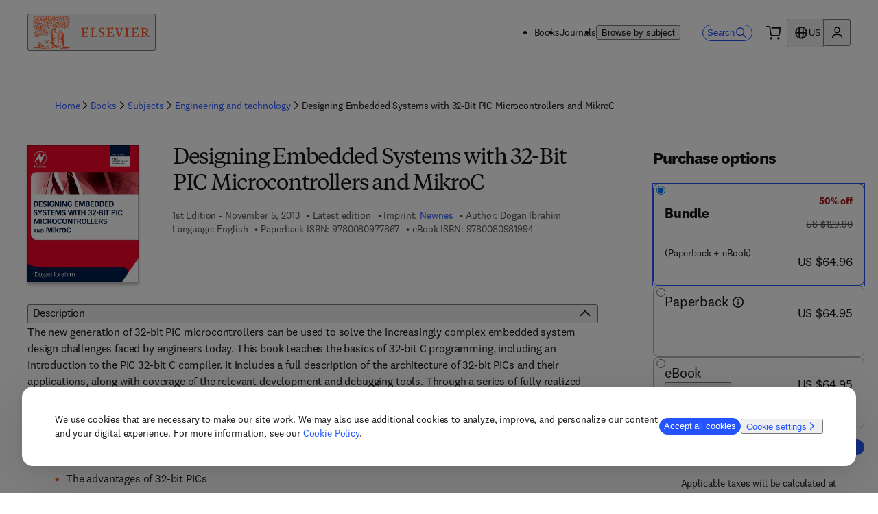

--- FILE ---
content_type: text/css; charset=UTF-8
request_url: https://shop.elsevier.com/_next/static/css/4817be2012543dee.css
body_size: 2849
content:
._12fsmvo0 *{font-feature-settings:"lnum";font-variant-numeric:lining-nums}._12fsmvo0 ul li{line-height:20px;list-style:none;position:relative;margin-left:1rem}._12fsmvo0 a{color:var(--_99wljg3p);text-decoration:none}._12fsmvo0 a:hover{text-decoration:underline}._12fsmvo0 a svg{block-size:16px;margin-inline-start:4px;vertical-align:text-bottom}._12fsmvo0 ul li:not(:last-child){margin-block-end:18px}._12fsmvo0 ul li:before{content:"\2022";color:var(--_99wljg2z);font-weight:700;display:inline-block;position:absolute;left:-1rem}._12fsmvo0 p{margin:1.5rem 0}._12fsmvo0 p:first-child{margin:0}@keyframes _18c3bdd0{0%{opacity:.25}50%{opacity:1}to{opacity:.25}}._18c3bdd1{background:#F6F6F6;opacity:1;animation:_18c3bdd0 2s infinite;border-radius:4px}._18c3bdd2{opacity:0}._18c3bdd3{transition:opacity 1s;opacity:1}@media (min-width:0px){.mqwdff0{flex-direction:row}.mqwdff3{flex-direction:column}.mqwdff6{display:block}.mqwdff9{display:none}.mqwdffc{display:flex}.mqwdfff{display:inline-flex}.mqwdffi{justify-content:space-between}.mqwdffl{justify-content:flex-start}.mqwdffo{justify-content:center}.mqwdffr{min-width:178px}.mqwdffu{min-height:90px}.mqwdffx{min-height:147px}.mqwdff10{max-width:284px}.mqwdff13{max-width:100%}.mqwdff16{text-align:left}.mqwdff19{text-align:right}.mqwdff1c{text-align:center}.mqwdff1f{align-items:flex-start}.mqwdff1i{align-items:center}.mqwdff1l{grid-template-columns:1fr}.mqwdff1o{grid-template-columns:auto 1fr}.mqwdff1r{grid-template-areas:"description" "old-price" "discount"}.mqwdff1u{grid-template-areas:"description description" "old-price" "discount"}.mqwdff1x{grid-template-areas:"description old-price" "discount discount"}.mqwdff20{font-size:14px}.mqwdff23{font-size:16px}.mqwdff26{font-size:18px}.mqwdff29{font-size:20px}.mqwdff2c{font-size:24px}.mqwdff2f{font-size:32px}.mqwdff2i{font-weight:700}.mqwdff2l{font-weight:400}.mqwdff2o{grid-column-start:span 1}.mqwdff2r{grid-column-start:1}.mqwdff2u{grid-column-start:span 2}.mqwdff2x{grid-column-start:2}.mqwdff30{grid-column-start:span 3}.mqwdff33{grid-column-start:3}.mqwdff36{grid-column-start:span 4}.mqwdff39{grid-column-start:4}.mqwdff3c{grid-column-start:span 5}.mqwdff3f{grid-column-start:5}.mqwdff3i{grid-column-start:span 6}.mqwdff3l{grid-column-start:6}.mqwdff3o{grid-column-start:span 7}.mqwdff3r{grid-column-start:7}.mqwdff3u{grid-column-start:span 8}.mqwdff3x{grid-column-start:8}.mqwdff40{grid-column-start:span 9}.mqwdff43{grid-column-start:9}.mqwdff46{grid-column-start:span 10}.mqwdff49{grid-column-start:10}.mqwdff4c{grid-column-start:span 11}.mqwdff4f{grid-column-start:11}.mqwdff4i{grid-column-start:span 12}.mqwdff4l{grid-column-start:12}.mqwdff4o{grid-column-start:span 13}.mqwdff4r{grid-column-start:13}.mqwdff4u{grid-column-end:span 1}.mqwdff4x{grid-column-end:1}.mqwdff50{grid-column-end:span 2}.mqwdff53{grid-column-end:2}.mqwdff56{grid-column-end:span 3}.mqwdff59{grid-column-end:3}.mqwdff5c{grid-column-end:span 4}.mqwdff5f{grid-column-end:4}.mqwdff5i{grid-column-end:span 5}.mqwdff5l{grid-column-end:5}.mqwdff5o{grid-column-end:span 6}.mqwdff5r{grid-column-end:6}.mqwdff5u{grid-column-end:span 7}.mqwdff5x{grid-column-end:7}.mqwdff60{grid-column-end:span 8}.mqwdff63{grid-column-end:8}.mqwdff66{grid-column-end:span 9}.mqwdff69{grid-column-end:9}.mqwdff6c{grid-column-end:span 10}.mqwdff6f{grid-column-end:10}.mqwdff6i{grid-column-end:span 11}.mqwdff6l{grid-column-end:11}.mqwdff6o{grid-column-end:span 12}.mqwdff6r{grid-column-end:12}.mqwdff6u{grid-column-end:span 13}.mqwdff6x{grid-column-end:13}.mqwdff70{gap:12px}.mqwdff73{gap:16px}.mqwdff76{inline-size:100%}.mqwdff79{inline-size:auto}.mqwdff7c{padding:4px}.mqwdff7f{padding:8px}.mqwdff7i{padding:12px}.mqwdff7l{padding:16px}.mqwdff7o{padding:24px}.mqwdff7r{padding:32px}.mqwdff7u{padding:64px}.mqwdff7x{padding:112px}.mqwdff80{padding-inline:4px}.mqwdff83{padding-inline:8px}.mqwdff86{padding-inline:12px}.mqwdff89{padding-inline:16px}.mqwdff8c{padding-inline:24px}.mqwdff8f{padding-inline:32px}.mqwdff8i{padding-inline:64px}.mqwdff8l{padding-inline:112px}.mqwdff8o{padding-block-start:4px}.mqwdff8r{padding-block-start:8px}.mqwdff8u{padding-block-start:12px}.mqwdff8x{padding-block-start:16px}.mqwdff90{padding-block-start:24px}.mqwdff93{padding-block-start:32px}.mqwdff96{padding-block-start:64px}.mqwdff99{padding-block-start:112px}.mqwdff9c{padding-block-end:4px}.mqwdff9f{padding-block-end:8px}.mqwdff9i{padding-block-end:12px}.mqwdff9l{padding-block-end:16px}.mqwdff9o{padding-block-end:24px}.mqwdff9r{padding-block-end:32px}.mqwdff9u{padding-block-end:64px}.mqwdff9x{padding-block-end:112px}.mqwdffa0{padding-block:4px}.mqwdffa3{padding-block:8px}.mqwdffa6{padding-block:12px}.mqwdffa9{padding-block:16px}.mqwdffac{padding-block:24px}.mqwdffaf{padding-block:32px}.mqwdffai{padding-block:64px}.mqwdffal{padding-block:112px}.mqwdffao{row-gap:12px}.mqwdffar{row-gap:16px}.mqwdffau{align-self:flex-end}.mqwdffax{min-inline-size:auto}.mqwdffb0{white-space:nowrap}.mqwdffb3{margin-inline:0}.mqwdffb6{margin-inline:3px}.mqwdffb9{margin-inline:8px}.mqwdffbc{margin-inline:16px}.mqwdffbf{margin-inline:20px}.mqwdffbi{margin-inline:24px}.mqwdffbl{margin-block-start:0}.mqwdffbo{margin-block-start:3px}.mqwdffbr{margin-block-start:8px}.mqwdffbu{margin-block-start:16px}.mqwdffbx{margin-block-start:20px}.mqwdffc0{margin-block-start:24px}.mqwdffc3{margin-block-end:0}.mqwdffc6{margin-block-end:3px}.mqwdffc9{margin-block-end:8px}.mqwdffcc{margin-block-end:16px}.mqwdffcf{margin-block-end:20px}.mqwdffci{margin-block-end:24px}.mqwdffcl{outline-width:1px}.mqwdffco{outline-width:2px}.mqwdffcr{height:88px}.mqwdffcu{height:128px}.mqwdffcx{height:199px}.mqwdffd0{height:218px}.mqwdffd3{height:225px}.mqwdffd6{height:243px}.mqwdffd9{height:261px}.mqwdffdc{height:284px}.mqwdffdf{height:394px}.mqwdffdi{height:439px}.mqwdffdl{height:auto}.mqwdffdo{height:100%}.mqwdffdr{border-color:#B3B3B3}.mqwdffdu{-moz-column-gap:0;column-gap:0}}@media (min-width:650px){.mqwdff1{flex-direction:row}.mqwdff4{flex-direction:column}.mqwdff7{display:block}.mqwdffa{display:none}.mqwdffd{display:flex}.mqwdffg{display:inline-flex}.mqwdffj{justify-content:space-between}.mqwdffm{justify-content:flex-start}.mqwdffp{justify-content:center}.mqwdffs{min-width:178px}.mqwdffv{min-height:90px}.mqwdffy{min-height:147px}.mqwdff11{max-width:284px}.mqwdff14{max-width:100%}.mqwdff17{text-align:left}.mqwdff1a{text-align:right}.mqwdff1d{text-align:center}.mqwdff1g{align-items:flex-start}.mqwdff1j{align-items:center}.mqwdff1m{grid-template-columns:1fr}.mqwdff1p{grid-template-columns:auto 1fr}.mqwdff1s{grid-template-areas:"description" "old-price" "discount"}.mqwdff1v{grid-template-areas:"description description" "old-price" "discount"}.mqwdff1y{grid-template-areas:"description old-price" "discount discount"}.mqwdff21{font-size:14px}.mqwdff24{font-size:16px}.mqwdff27{font-size:18px}.mqwdff2a{font-size:20px}.mqwdff2d{font-size:24px}.mqwdff2g{font-size:32px}.mqwdff2j{font-weight:700}.mqwdff2m{font-weight:400}.mqwdff2p{grid-column-start:span 1}.mqwdff2s{grid-column-start:1}.mqwdff2v{grid-column-start:span 2}.mqwdff2y{grid-column-start:2}.mqwdff31{grid-column-start:span 3}.mqwdff34{grid-column-start:3}.mqwdff37{grid-column-start:span 4}.mqwdff3a{grid-column-start:4}.mqwdff3d{grid-column-start:span 5}.mqwdff3g{grid-column-start:5}.mqwdff3j{grid-column-start:span 6}.mqwdff3m{grid-column-start:6}.mqwdff3p{grid-column-start:span 7}.mqwdff3s{grid-column-start:7}.mqwdff3v{grid-column-start:span 8}.mqwdff3y{grid-column-start:8}.mqwdff41{grid-column-start:span 9}.mqwdff44{grid-column-start:9}.mqwdff47{grid-column-start:span 10}.mqwdff4a{grid-column-start:10}.mqwdff4d{grid-column-start:span 11}.mqwdff4g{grid-column-start:11}.mqwdff4j{grid-column-start:span 12}.mqwdff4m{grid-column-start:12}.mqwdff4p{grid-column-start:span 13}.mqwdff4s{grid-column-start:13}.mqwdff4v{grid-column-end:span 1}.mqwdff4y{grid-column-end:1}.mqwdff51{grid-column-end:span 2}.mqwdff54{grid-column-end:2}.mqwdff57{grid-column-end:span 3}.mqwdff5a{grid-column-end:3}.mqwdff5d{grid-column-end:span 4}.mqwdff5g{grid-column-end:4}.mqwdff5j{grid-column-end:span 5}.mqwdff5m{grid-column-end:5}.mqwdff5p{grid-column-end:span 6}.mqwdff5s{grid-column-end:6}.mqwdff5v{grid-column-end:span 7}.mqwdff5y{grid-column-end:7}.mqwdff61{grid-column-end:span 8}.mqwdff64{grid-column-end:8}.mqwdff67{grid-column-end:span 9}.mqwdff6a{grid-column-end:9}.mqwdff6d{grid-column-end:span 10}.mqwdff6g{grid-column-end:10}.mqwdff6j{grid-column-end:span 11}.mqwdff6m{grid-column-end:11}.mqwdff6p{grid-column-end:span 12}.mqwdff6s{grid-column-end:12}.mqwdff6v{grid-column-end:span 13}.mqwdff6y{grid-column-end:13}.mqwdff71{gap:12px}.mqwdff74{gap:16px}.mqwdff77{inline-size:100%}.mqwdff7a{inline-size:auto}.mqwdff7d{padding:4px}.mqwdff7g{padding:8px}.mqwdff7j{padding:12px}.mqwdff7m{padding:16px}.mqwdff7p{padding:24px}.mqwdff7s{padding:32px}.mqwdff7v{padding:64px}.mqwdff7y{padding:112px}.mqwdff81{padding-inline:4px}.mqwdff84{padding-inline:8px}.mqwdff87{padding-inline:12px}.mqwdff8a{padding-inline:16px}.mqwdff8d{padding-inline:24px}.mqwdff8g{padding-inline:32px}.mqwdff8j{padding-inline:64px}.mqwdff8m{padding-inline:112px}.mqwdff8p{padding-block-start:4px}.mqwdff8s{padding-block-start:8px}.mqwdff8v{padding-block-start:12px}.mqwdff8y{padding-block-start:16px}.mqwdff91{padding-block-start:24px}.mqwdff94{padding-block-start:32px}.mqwdff97{padding-block-start:64px}.mqwdff9a{padding-block-start:112px}.mqwdff9d{padding-block-end:4px}.mqwdff9g{padding-block-end:8px}.mqwdff9j{padding-block-end:12px}.mqwdff9m{padding-block-end:16px}.mqwdff9p{padding-block-end:24px}.mqwdff9s{padding-block-end:32px}.mqwdff9v{padding-block-end:64px}.mqwdff9y{padding-block-end:112px}.mqwdffa1{padding-block:4px}.mqwdffa4{padding-block:8px}.mqwdffa7{padding-block:12px}.mqwdffaa{padding-block:16px}.mqwdffad{padding-block:24px}.mqwdffag{padding-block:32px}.mqwdffaj{padding-block:64px}.mqwdffam{padding-block:112px}.mqwdffap{row-gap:12px}.mqwdffas{row-gap:16px}.mqwdffav{align-self:flex-end}.mqwdffay{min-inline-size:auto}.mqwdffb1{white-space:nowrap}.mqwdffb4{margin-inline:0}.mqwdffb7{margin-inline:3px}.mqwdffba{margin-inline:8px}.mqwdffbd{margin-inline:16px}.mqwdffbg{margin-inline:20px}.mqwdffbj{margin-inline:24px}.mqwdffbm{margin-block-start:0}.mqwdffbp{margin-block-start:3px}.mqwdffbs{margin-block-start:8px}.mqwdffbv{margin-block-start:16px}.mqwdffby{margin-block-start:20px}.mqwdffc1{margin-block-start:24px}.mqwdffc4{margin-block-end:0}.mqwdffc7{margin-block-end:3px}.mqwdffca{margin-block-end:8px}.mqwdffcd{margin-block-end:16px}.mqwdffcg{margin-block-end:20px}.mqwdffcj{margin-block-end:24px}.mqwdffcm{outline-width:1px}.mqwdffcp{outline-width:2px}.mqwdffcs{height:88px}.mqwdffcv{height:128px}.mqwdffcy{height:199px}.mqwdffd1{height:218px}.mqwdffd4{height:225px}.mqwdffd7{height:243px}.mqwdffda{height:261px}.mqwdffdd{height:284px}.mqwdffdg{height:394px}.mqwdffdj{height:439px}.mqwdffdm{height:auto}.mqwdffdp{height:100%}.mqwdffds{border-color:#B3B3B3}.mqwdffdv{-moz-column-gap:0;column-gap:0}}@media (min-width:1024px){.mqwdff2{flex-direction:row}.mqwdff5{flex-direction:column}.mqwdff8{display:block}.mqwdffb{display:none}.mqwdffe{display:flex}.mqwdffh{display:inline-flex}.mqwdffk{justify-content:space-between}.mqwdffn{justify-content:flex-start}.mqwdffq{justify-content:center}.mqwdfft{min-width:178px}.mqwdffw{min-height:90px}.mqwdffz{min-height:147px}.mqwdff12{max-width:284px}.mqwdff15{max-width:100%}.mqwdff18{text-align:left}.mqwdff1b{text-align:right}.mqwdff1e{text-align:center}.mqwdff1h{align-items:flex-start}.mqwdff1k{align-items:center}.mqwdff1n{grid-template-columns:1fr}.mqwdff1q{grid-template-columns:auto 1fr}.mqwdff1t{grid-template-areas:"description" "old-price" "discount"}.mqwdff1w{grid-template-areas:"description description" "old-price" "discount"}.mqwdff1z{grid-template-areas:"description old-price" "discount discount"}.mqwdff22{font-size:14px}.mqwdff25{font-size:16px}.mqwdff28{font-size:18px}.mqwdff2b{font-size:20px}.mqwdff2e{font-size:24px}.mqwdff2h{font-size:32px}.mqwdff2k{font-weight:700}.mqwdff2n{font-weight:400}.mqwdff2q{grid-column-start:span 1}.mqwdff2t{grid-column-start:1}.mqwdff2w{grid-column-start:span 2}.mqwdff2z{grid-column-start:2}.mqwdff32{grid-column-start:span 3}.mqwdff35{grid-column-start:3}.mqwdff38{grid-column-start:span 4}.mqwdff3b{grid-column-start:4}.mqwdff3e{grid-column-start:span 5}.mqwdff3h{grid-column-start:5}.mqwdff3k{grid-column-start:span 6}.mqwdff3n{grid-column-start:6}.mqwdff3q{grid-column-start:span 7}.mqwdff3t{grid-column-start:7}.mqwdff3w{grid-column-start:span 8}.mqwdff3z{grid-column-start:8}.mqwdff42{grid-column-start:span 9}.mqwdff45{grid-column-start:9}.mqwdff48{grid-column-start:span 10}.mqwdff4b{grid-column-start:10}.mqwdff4e{grid-column-start:span 11}.mqwdff4h{grid-column-start:11}.mqwdff4k{grid-column-start:span 12}.mqwdff4n{grid-column-start:12}.mqwdff4q{grid-column-start:span 13}.mqwdff4t{grid-column-start:13}.mqwdff4w{grid-column-end:span 1}.mqwdff4z{grid-column-end:1}.mqwdff52{grid-column-end:span 2}.mqwdff55{grid-column-end:2}.mqwdff58{grid-column-end:span 3}.mqwdff5b{grid-column-end:3}.mqwdff5e{grid-column-end:span 4}.mqwdff5h{grid-column-end:4}.mqwdff5k{grid-column-end:span 5}.mqwdff5n{grid-column-end:5}.mqwdff5q{grid-column-end:span 6}.mqwdff5t{grid-column-end:6}.mqwdff5w{grid-column-end:span 7}.mqwdff5z{grid-column-end:7}.mqwdff62{grid-column-end:span 8}.mqwdff65{grid-column-end:8}.mqwdff68{grid-column-end:span 9}.mqwdff6b{grid-column-end:9}.mqwdff6e{grid-column-end:span 10}.mqwdff6h{grid-column-end:10}.mqwdff6k{grid-column-end:span 11}.mqwdff6n{grid-column-end:11}.mqwdff6q{grid-column-end:span 12}.mqwdff6t{grid-column-end:12}.mqwdff6w{grid-column-end:span 13}.mqwdff6z{grid-column-end:13}.mqwdff72{gap:12px}.mqwdff75{gap:16px}.mqwdff78{inline-size:100%}.mqwdff7b{inline-size:auto}.mqwdff7e{padding:4px}.mqwdff7h{padding:8px}.mqwdff7k{padding:12px}.mqwdff7n{padding:16px}.mqwdff7q{padding:24px}.mqwdff7t{padding:32px}.mqwdff7w{padding:64px}.mqwdff7z{padding:112px}.mqwdff82{padding-inline:4px}.mqwdff85{padding-inline:8px}.mqwdff88{padding-inline:12px}.mqwdff8b{padding-inline:16px}.mqwdff8e{padding-inline:24px}.mqwdff8h{padding-inline:32px}.mqwdff8k{padding-inline:64px}.mqwdff8n{padding-inline:112px}.mqwdff8q{padding-block-start:4px}.mqwdff8t{padding-block-start:8px}.mqwdff8w{padding-block-start:12px}.mqwdff8z{padding-block-start:16px}.mqwdff92{padding-block-start:24px}.mqwdff95{padding-block-start:32px}.mqwdff98{padding-block-start:64px}.mqwdff9b{padding-block-start:112px}.mqwdff9e{padding-block-end:4px}.mqwdff9h{padding-block-end:8px}.mqwdff9k{padding-block-end:12px}.mqwdff9n{padding-block-end:16px}.mqwdff9q{padding-block-end:24px}.mqwdff9t{padding-block-end:32px}.mqwdff9w{padding-block-end:64px}.mqwdff9z{padding-block-end:112px}.mqwdffa2{padding-block:4px}.mqwdffa5{padding-block:8px}.mqwdffa8{padding-block:12px}.mqwdffab{padding-block:16px}.mqwdffae{padding-block:24px}.mqwdffah{padding-block:32px}.mqwdffak{padding-block:64px}.mqwdffan{padding-block:112px}.mqwdffaq{row-gap:12px}.mqwdffat{row-gap:16px}.mqwdffaw{align-self:flex-end}.mqwdffaz{min-inline-size:auto}.mqwdffb2{white-space:nowrap}.mqwdffb5{margin-inline:0}.mqwdffb8{margin-inline:3px}.mqwdffbb{margin-inline:8px}.mqwdffbe{margin-inline:16px}.mqwdffbh{margin-inline:20px}.mqwdffbk{margin-inline:24px}.mqwdffbn{margin-block-start:0}.mqwdffbq{margin-block-start:3px}.mqwdffbt{margin-block-start:8px}.mqwdffbw{margin-block-start:16px}.mqwdffbz{margin-block-start:20px}.mqwdffc2{margin-block-start:24px}.mqwdffc5{margin-block-end:0}.mqwdffc8{margin-block-end:3px}.mqwdffcb{margin-block-end:8px}.mqwdffce{margin-block-end:16px}.mqwdffch{margin-block-end:20px}.mqwdffck{margin-block-end:24px}.mqwdffcn{outline-width:1px}.mqwdffcq{outline-width:2px}.mqwdffct{height:88px}.mqwdffcw{height:128px}.mqwdffcz{height:199px}.mqwdffd2{height:218px}.mqwdffd5{height:225px}.mqwdffd8{height:243px}.mqwdffdb{height:261px}.mqwdffde{height:284px}.mqwdffdh{height:394px}.mqwdffdk{height:439px}.mqwdffdn{height:auto}.mqwdffdq{height:100%}.mqwdffdt{border-color:#B3B3B3}.mqwdffdw{-moz-column-gap:0;column-gap:0}}._1csl6dn0{font-feature-settings:"lnum";font-variant-numeric:lining-nums;overflow-wrap:normal}._3vxawz8{display:grid;grid-template-rows:1fr 1fr}._3vxawzh{display:flex;flex-direction:column;align-items:flex-end}._3vxawzi{grid-area:description;color:#AF1D1D}._3vxawzz{color:var(--_99wljg3k);grid-area:old-price;min-inline-size:auto}._3vxawz18,._3vxawzz{overflow-wrap:normal;white-space:nowrap}._3vxawz18{grid-area:discount;width:100%}._1oet1tt0{position:absolute}._1oet1tt1{display:flex;cursor:pointer;justify-content:space-between;border:1px solid;border-radius:8px;padding-inline-start:16px;padding-inline-end:16px;height:100%}._1oet1tt0+._1oet1tt1{border-color:#B3B3B3}._1oet1tt0:focus+._1oet1tt1{border-color:var(--_99wljg4n)}._1oet1tt0:focus-visible+._1oet1tt1{outline:2px solid;outline-offset:2px}._1oet1tt0:checked+._1oet1tt1{border-color:var(--_99wljg4c);outline-style:solid;outline-color:var(--_99wljg4c)}._1oet1tt0:hover+._1oet1tt1{border-color:#808080}._1oet1tta{align-items:center}._1tfv4ci0{display:grid;grid-template-columns:1fr 1fr;grid-gap:8px;gap:8px;margin-inline:4px}._12hxylu0>div{display:flex}